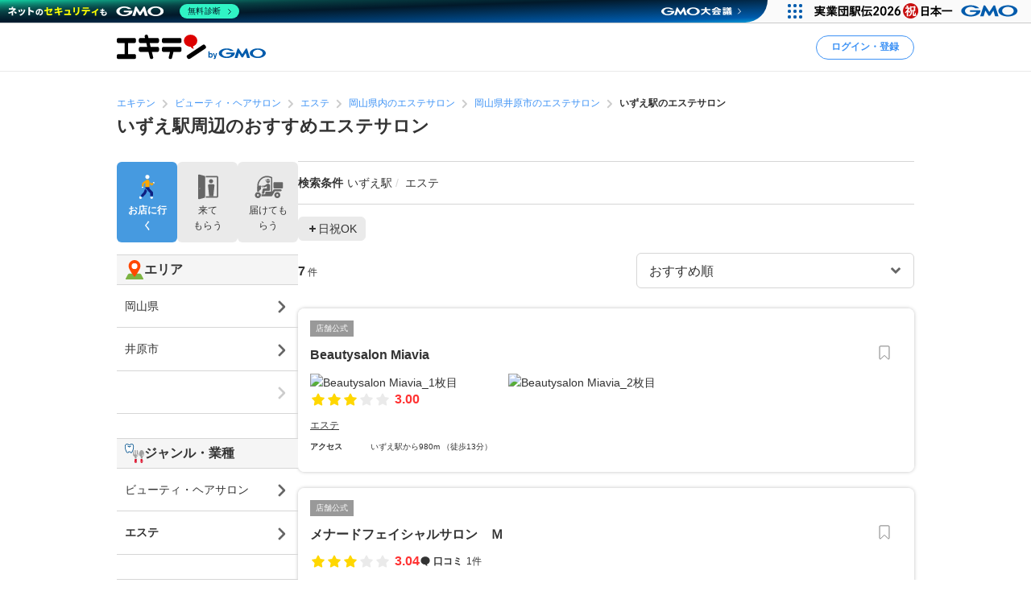

--- FILE ---
content_type: text/html; charset=UTF-8
request_url: https://syndicatedsearch.goog/afs/ads?sjk=p0Nqs4PfRDSjJYRfVYMMvw%3D%3D&adsafe=high&psid=9111289436&client=pub-8566695180104071&q=%E3%81%84%E3%81%9A%E3%81%88%E9%A7%85%20%E3%82%A8%E3%82%B9%E3%83%86&r=m&type=0&oe=UTF-8&ie=UTF-8&fexp=21404%2C17301437%2C17301438%2C17301442%2C17301548%2C17301266%2C72717107&format=n2&ad=n2&nocache=2801767411623770&num=0&output=uds_ads_only&v=3&bsl=8&pac=0&u_his=2&u_tz=0&dt=1767411623772&u_w=1280&u_h=720&biw=1280&bih=720&psw=1280&psh=2675&frm=0&uio=-&cont=adcontainer2&drt=0&jsid=csa&jsv=842209568&rurl=https%3A%2F%2Fwww.ekiten.jp%2Fg0203%2Fst0608%2F
body_size: 8485
content:
<!doctype html><html lang="en"> <head>    <meta content="NOINDEX, NOFOLLOW" name="ROBOTS"> <meta content="telephone=no" name="format-detection"> <meta content="origin" name="referrer"> <title>Ads by Google</title>   </head> <body>  <div id="adBlock">    </div>  <script nonce="imWIVJwYkGnp2v__y6UGFg">window.AFS_AD_REQUEST_RETURN_TIME_ = Date.now();window.IS_GOOGLE_AFS_IFRAME_ = true;(function(){window.ad_json={"caps":[{"n":"queryId","v":"qI9YacqzK8ON_b8P44vs6AQ"}],"bg":{"i":"https://www.google.com/js/bg/5bPDSTdhBjBEznn-wz4Z9DIE88SFbrtf4CMpOCj5AFw.js","p":"zJBi22d9L8qvcSn4pGnSCtcvOrFgrlQQpEprjHwut750/[base64]/ALEIfkuwklA4mPh8MGm+48kOWJ87Vjq2nO0bLquZFS7O3jNDjIz7zv7hjRBJ4s+5RuT4Z56zgpvSMnpLvtsDGE5xE4B6oDYWx1IV4G+i8zt/R3HzmrCGWXi7dPusID4vMpEMP+Z3OlWhsfp8eZp9LEsFo7gH2GgKxTkJ/lbQNPXHkM3S56lLGSPre/WBvK7OobZOIe7Xwnw58Kn5PMIuaL7IFCZAXs8Qk76og3ZZl+q3+DkqOu8awUL0F4kvEKS6A5UFH+V5yh35zSY6g0q6tdFCw9GzODg119/XiMoTyuCdUSPyOWnd+5LAOPC6dbWdao2Db6pWxLcO4ba6Wkh5R0XfkAM1a0Bp0yAgZf9bbJJkug3f5Tgf/KLpYKwgcE6/3m6ukCN8WQSgR6G7kZCR1LNzs2XTYgg96hNc6eIdNa6WYvqqXx4MqZLyMT5ie3oUuMxVqARFKuWsz7O6l+UXTh2pj1TojRwv/cJpRxi5ERhFTadI/3ZRBrZTTLbHrX74g6A+zy5x2iqTqkS0MfhKM/kJNHXDQRG2mUKa2YZFSIw382uEEDTNpIYv+mS0jzxIvTiGFHmQwOIsbTnmKHu0g2eGvwFrSBNkb4KyUcu1y8WUu7eMc7WGAT1Cecn3mMtU/[base64]/eV5Z0pbmgOZtntbvyFhFAxjcm9YqKcv7CrgETkvQmhQynrGIFSeRmjNqv40lup+Dos7UD6CN/Tu2gTapcFZvtZbMOaJDoaGzFo+Xd5YZ6QbtkrjxrXnTxigTizEEQ7aE4+w5y5m/[base64]/1jz6gBGkEF0QCb6X7Tj45x8GUNtrTf6CZLn2Ld+gugDNT1leJIPW9353u+/VsMo4o3DQ4P4euUwn2EY4e9TtOSgwFhdyD99kl9wVUAKm/uTyBkB0/nE5pK1CoqwuEimzwhVFv4lA9cnFcQ/r5mmZU4xv1WvwWSkkWVLBGGNmhvGBFZ9Kf0SJT4aZjNS0+oBOmvyWnqXMSv/xzvH58LZ2GDIRfnBJZ3Lhj4RCdooReB2Iva90Rt+narRg+8XF9RvTFmolflQrhS+OuFrt5IhHdRrTFyOzquOGE1/madvABAtPImh7a0+gBPxlxmGciWoi3srlatlHdyREam5qRYaUpFj61ckAOMW1PxitxjLPRscwcZVbJfkQeY1qrLXdC1tG0ySggsuqZ/uNayay60Rw+Dmkj0DDRL5X5R+YdM6l8djIMeq0rx74h0G1jn5H9GfqMffSMV75/3310ss/vUUsW1pR8FmRsbohvzLex34akYRB8exBIV4qZ4Au/J12agNYZr2cBKTOBFJHklIVR+B8QXHGO3UYaiDqGEHz025RCAtZbJMzjcxwjUIdvkpCNZrHFP1IHuXtz9J8qtaVHVZQ7tLPbbrgJgXN4uiLO1k0G5GnPopid6ckvb/bDEzCgATDGEXbVChR4mws5nO2Nk9KgzHW9Efuq5MtAXPL9yZ40c7QjzJbWtxUksOfl0YbhhR7yUuih6+zGQ579aoYK4L8dLjB/Wl5JH+5IyfYswc94A75JzKs3ofCjFJb5/cy73bV+BexCBqtssgcHXOlABDuORHKhJ/p+Q8imWjyklQ4X6fwgQ4IoE3lSsYxFDc7bsWum8DCXlzfc2B4QR+gPwYmRIK9I+3tYRHxDZ5AgT55pCJoVuSFIXR/XEFe0lnzQlhRXKLn5FdK0p3nw3HjglM6fVeIff3AId+cTeP6kWci2/3IQl32tvxEIUz59DPUPm9ba9U91FJasrgeUGcaeDpty4HbQ11W0SXQ7m/TJK7RYDfSCopuPGKFFA0o/XL4yICLn7ODYMbYVrMrMADshRKb7Z0uxQkI1IjbyRhM+F8R3zlCqQLMQ9qIO3Ex/XDCFLy+hjYT03DaEGplFWjDUEcrt2QT+rzGXqGr4+oTStRJbMA3gu/L629kci6j2EbevjIwGpWsChYVwWe5EeUMsQd3Hm9uwCOtLu8Rj/9XDAiHGhPan+0Bk6e/KbIiNipkjIs+t1VxfAipNP5fDB918/NGrPSlhl8RrjfpVpm+pF7j1eF8NdcTfTlGPWRPTqXjvdBfK5NZ6547mDwke2W1HEXTWDV9Th9osnDO4OchC0jTezZWj9q25eR/Ymre7N8bDs2/CQ6D4d7Ss/gQpEKlV/DpCtXMGykC5e1ZcrKT3p76iMX7h1gjddOfShvM+OR99sDJaWhMQiYa9LL4Nr2QrJ66HUN4zRbk6pE083YoPYk5tb4qWSYF1ncw0ZgJlWwbm2Upk+kBxaVRRLJj08h5oW/V9+HHGTgn2L1vS46mmu2vOJtUpYHfpq73L3UskQaD8xcXKRlinvmSZKmZ/IkihTQK5QPZkDJGFDA7sEADoIl45XuBXaGnbOKVlBjHaBNql7A7IdVgWomm8o++XnT2/S+bP/xxqb3IlsE9N0nQjEmrlmdHaRZFKFH7VxbqEXzz7pruVLof9XMJObb0Bx+n3npNJpG0TSUTguESxHqiF8+rMHs67NkqBvdVAxisQkf0lYt3fHLbH8V8pPJaExIdb45ufhOnNGJ6TlEzvQySiIAfBUqsHAd2mrxhn2fidUMNGjrkZI9Dg5fn5Uua5rIV80MMTh0XKFN/3OIkMj0hKXb82w2Kg/2AksnXUSm8OaB1a3XBiN/cx1Kxbu0k1RZyOvrfS5aHkh+npdiSIxVj46Shh17dWqQ2FXpGoP8yBqvt+3+6jF5lHS04IeHelE7cgGSGNGs4w/xd8YQJq4rqvYJs9LssJ5WMI4GAVV5UwEhMMg/scOwozfm5aglrmQlNB90hWxML32D5y83TyGSyIWZjZbu/sT4AMx5Xv/1QfB1QV+ZaVIMiEHOw+RVrhOcLwpRHxbDGt6kUK6VMqALRa2Wo7cBC/[base64]/MXQ9GySDYZAC4351zpIU8EaYURia1v1X2RBxX82ZlPRqURrGnemD4hNq2x08LHRKLU8AFV7w6eXea5DzbDMN/lF6jQjcw9IkdVl92PzDKrdm7DGw7G0HHMGKtQyG4dknhBA4MXMs70aoJ+qTzpNVuPuWkJpwEYmO1h3aIozsBP6EyWt4kPHoYg2mecUmOGqTV0LSPb8pxXAz+r7CuaDIGiDUcj0uzyr/f/ZrT3XgkbCfBJcFjB2VcrSoabfVNoT2gjOmUbc0McT1LjfkfgJe4CKg6ran/GQBraFlL6WcmwyG7R3Lnzsy4IiZsdEYhCM5JkVUx1Lg1bPNBooqGWKO6muVx+KDjMKwTGjihDEup8WzhX025n9u8wYLMwzFlaHWAqvOHVxpX2T2W4/+s7ze36DzNJrFcnKxjbtsgCwa3mp7euhDiKOjq92hZSr0/9/ONPkJmLeYs73jMahmT1I1DWSC3mF1A0QXA+zlABzQVRVfXXGxzgC1xPwm38xxuDlbmqf2xk0CWNftlDzX7aZmWooWQUTOesq/ir8UU5CXF4Q2i7FrqdTCt5ltWAiP82zv43mwReMUwBWcl72mYdAJJ1ZffXv1eZXRyXga7exfO8LHOjb3ydQTSx+6TV8URUoxhaNGyuyH9NscKmt4RZhdkMkwYDtdXLJ+cYTnEj0stLftWUNx6SUC5Cla8CHD20kK93UjdalsoGVWQrrkSfU/sKx3+OWq37D3Sv4oPcYYSlj+2Jio6yhBI7Y+Ac9DiqW2cX5LnOD1Byb/VzAVROERkh+aTWHOrIfiG+YzBz8kX6y6sw5dD32/fyf0PpJMa2szJ8jfk8//JkaH7G0R8cQd10qB0MC5aIzGN6evGlMY7h+PsG/e5IQfFr257pjeolf60xPe71ASrtk1RNfshLuLVyjgJFSqIBAN4V/0HR+I+p8sTK3aqYCLyUmLlnH8QqQr1XAf9qLkInb/OPpmJKJr6LHvvam/YsKpFEoYe26KD7IHheUwt1FfRPXy8o+JphSuTgfc1NDBdo+a9TwKIqIh5EoGJHOevO8m/rA2ruvghA6cuP9qkAWO4pPjuwYfJQ+HV6v+sG0x67K70M443xNrZV8NoVC0jCBJHBhWFnEQUHW7XuS0oxjPpeaHvg5H5jrW2IXBhwGzn9/4qK/IoKp9HMI52cyt07hel5dlR6Ze+zfivm/TAMOmxsIpE+CB1fPZ7BxujJ/Ow04xudIlfC2hD4xBsMMwnUu5Rkrch00lAeKni4eB26ehm2B0RwLwjsZjtF33sD3BXoaRLr/5cidTzI4A3VTvwdydt1IambAQ8W+6CpCjsxSKwx6uabZ8tZKdKMsbc148ihT9WLRQ1d3u4Kh4N55lVv91pVwx2KfYD6NEmBQ7++9nJMVV6DWwoODvIZPiFoiAlT7Rvlk1PjorSLKEWqnxacxsLPj1rPWadE3DjAGtwrAKOZeXMLpWwtRHEBYO1lSQaUwVgJ/QRERGnH2LY3xCRYBJwwcNoIDEe2U+aD+e+sE55S//WAe3LF/itiE5AX2OHqQ2cC3dyL7L/WNRHn1uEn6t3wVUR4zC0UhqZTqi1CYETtYjW+c432VCad5J7ziEffikJ/XKLXVLyPrPTTlOsbHXW5Lj7Trorvfjvdd68LMDRbcz9TY8yohtnHC5FX4cJLBz5NSolc9DDiUK3z+MTAm0+uwGYW9aO1kzXjH9RfT4DEUmndlohVPr7hBkjk8IskmW9z4fKB0d+H4LC8TvWR10WVo60Hua8n14QeJxIkuvEwjs0694SS/CS1IwQojgPtrKjGy7e4YJe+fgx4sl+6y/iBT7QDm8jKnjjT7IMNb+AZ0efLFqBXpF4c2jxnRYNdcGlzcsN7ao5wlKdkY8uVhkPLwg7O+/jAv4QJvcAdumCUSfT7yccCGCk7DMjrLJBRW559HVqWVXlGMzoHURu2HxA8JVPHN6nfTZ2Meik24iJw9AyjOmJ2HrVveGw0ffAkhE7hT72R4jiHjrfeka2Qs/+F1SuyZfOQ05O0HOmAvPuEjOTnSJqEVcdjjCImzyTKyzbw/5VrBwfeupYa2xk+u6NTe19P3hrWFyZAwTpW3jv+jigsUYp4QVEJUJJap3Fe3Sz787cv2pq8Vjx2SJv18iBQaXEJ6785u6BOGeT/rFiHDvS3JZLLgIxnSS4qQONk3wtIZO0wTJ47JLyKO2fUDBKZXWro/pWytkSOmTyaz30ljUVbQk59pC7LCwJe75W40M33bGQypFSyXIcBp0dcymxyCMXCx2ryXtlPUMJf9BbeFSazQk4TVKZEpwZN+9JHebvJQnyEHPXmOu26zGNS89z9xA6B/Z8aYf8zeWF95zHs5ydQZr6iGzBpNGcYDMVWUJMcIAMj1rVONLvK5jTDZZTRJryB5reIcQ2O5Tr2ovw+R9+4rtcUXq7q0a+pqr4AL2jRJ13giOm5BpWp/dqFxLdjnxubEXmQppjUDnS8q0fgxe0lcqKluCnb7ENjWi4EKOZUfpcOyR0bXiNAU7N2Sn1sYskBEbBJg2p0lm8krtGQzci6Zqx0Ifv7vzYdbZdX/Yyje7CGB12UZSOWwW/R/St4q7o9sDuA3o6SA0RpLK95m/Uwelb5TY1Si5GYQv0Pk6BBcygQFRVKNfFZk5Eh9GUDr4sz4JDHsuhLRY8J6UsUSU6/QFOlHkMqRbpGVWQR95Yps/btnivp0QaRs6KgxuFYfJlhltTxmk+YGvNr7MAl9izQ/pBTq0EmR9suliy5tWhqy51xzKLrH9tP2kC4/5oERGlqjjLB8aLZ898K2n/M0wLeifAhL/zyOd9CZO2PlB4Cgg3T0v60IDtH8+jsb8h0/XU2HyFHVxtZE4tZV/tOyQXchGnxhsFVC2w3Oln9qSU2uMO4jvI4jijb5ngEtUTJMhvU0f2SEIOY+9w8KUT3uzZqDOklfH1x0uYy51WcUrpDdfTisfHMk7W+FWIjGW1o8UzKS5j/20EysFwsKiy1dCBjnFihwOlVpt+fI4kv8t8l9fulohZWf71LPnz6bYC7fL4U15Zpc7NC60iJAZZTjN9gCBoZtgITdOG1FQpCfKmzbOxgV1tiGtx05XOG0RM0y0G/lUXEHwQbGf0se8djwXAPZVgawNipSg1BiBnA0WYckLeg8joRSatGpuBirE27xdfzvApXvOsRZl1koIDkIJQN1jxuJ+lZMcGFjVZ53v5JkNNpG+SUoK+mR/VsHsJmo4lANcTND0eS0h3/ni/qMh5Haxf3YuH6JnxIGqb1rbcOc2g+sjME7B/doMYDZUfZF8KCQKZPrMkrZ83cp/ZgLWfn3b+jClzi0lA1D2PU1qD2yArS70qWEgge6RJ+p2SvyITli6V/G3fvZXjtr2EUZmc1cHJLu2pGNideOUNR82VbAfGnhafqhPEj6+rKYrJDTD9kk0mTLfhWV4/npK/GPJD39qcMs7uCs+yL1aL2GtebiprA9kOOtbEu5gMoFCFuCR4g+auaN847Y0PuVR3/gfn3oNgfrdIBbeFxfYIRIpU5sNhSqPfqc4nj4QOLszrAV0tUsiJwN8zUGlamQ1StHucGDDT9uUDRXUK/p1mbMYrSVy/v+8Pi3RDhq9tIkodgppLVIm5bXZm84gsImU7SuxzS/LC297L84ri4a4bYf4agtU26UDI3WRIb118SIuzohp9I7fysRL3BIHhsryVqDMU2ijNoLUWIXQk+laerlbwlNSIq8gdQhokNUOmNmcaGZNeg+7QLynOMFnhJiL+XkT3EV2ie/UnAkYUlepWZO2cnOTezdg8YzqiR3T0+qFuzK6b6uLG117URtZ//I/GB12sOyKpK+F+hfVDrCMWHDiiLXMRgoX+1smXkL8R/HZvayJ1R61HKuSq3hZgt9aHxdjkeNzbq3xMMFLQ7AU/elO8dxakeid7Ti13ZY/RgG8KWRtLQnOrJqaZDZBi/[base64]/JNBQNOfA7XIn0gTGMaXsqKBQ80AzxuJB0+0/qOxjbZOSCk0MBmQJQLTYuAQG89oSUD/olMvaptpXF4Z1ckG5iuHSzZdKd2CNwdriSGTfP/oGRmqblV3ypCO5Ubc7e3xgs3erQusHNOltP1DxbX04Yz9DP7LwEElFB2iKggD/B35yhanLlPJKqDOUJqXsHpFfxEhZUmBABS8tQ8i2mNVC6mlptT60RO0rmQ66xpbbi+amFF5fWZaVz6ZGfQiL8aNijc/puY8rSs+DWJSH1DDjBHPkGjSaccp+c4RgE/3NVqyGPEV9OgAjaClLlMYJanBdAyFosQ1OeZqtaLurBCoZWkOBfrwYh1RVPVULyaX5FGtNfGkw3s7aa2oUqG+BC+/Lc8UiVI46l/AXyXcAXc3Pli5Omxeev/D+bBZks5LraQmlz/FP0gjk4CrlPWv9WkYGn2OIwaVuDroY78rkmAzhQ+63o0hLfqzRLIqumdGDVH5xo+1qvvF8slPWZ7hxhj++El8UUN5QiR9YQ2Oq23n/VLfpOzQIa+1lgurv19+dtF3pUZ3kH+K4cP9GGHZDLFFWRilft609wXDV8Cmd1z/b+iJprp4+mzhmmwGpY3Hjwo1pCpcnTx2Ma3HX8LQt4rsqxrE6uRAV7DTEkorn7G0pTrEb6foz3zSsjJLJGCcwMYRiELhK3CpgOz0WQ1IbfXuonuzKY2T6JjvPdMdRRN/6CeeoYKDCwkGX8i1tYTt9dx2ob1qh2w9OtNRNrOpwSMCLQEE7ZXRJ3DushcSk0zs+std3L2OxoVQbS9KXBpmoGZFi/M3lehV/GpSCrpNkqQqA6lJPoJN93WhflSXDk16McDQNlhHtYXn1AE9Ba4g4zTVQ1OnwF08qkBvpQFguvdcu48FL/HegydVrQB21audvn8yIB5r+2rlKuIj2oqgsCiAgckiXvACQmrRYG4xdA+gjkUflKyfC+MiT0o1+5MejlPVsAbREmGIM2nwjDgzS8Xq52+2F/Pwxr3tpU5UGUttxm2L7RuhqjN8CvNAmKv3m58oRDukhcXrblDwov3HLVKB96LCPSNUJDIuafrybpzWisQB4+o2FStqBAao3JNIN9vnumE+5exHaTXb6kDWEyNutIVA7jzZ9ewHHlbA22v1d86daeBb/mhiZin0T+s88FwpwfBstShqo4QT3vmNWmz7CLyrEIDy4ZKThtE2TPAWKeOb9vwvUmiC8sLnkDgH8t8Bj06Hq3i25QZZnp1pdqIeLwgQaMqmnCa3os7/9/zpkw1zeOJKREHFFaz3kv+67VTb4Gwib1LUo5qMYEpz/kU9f65kR5PlS04KSkQNrbJhzlYYVRgD+joEovXAnA7DFQ893co/DR0hnvVgiKWoMmKjJbhmVBD14ljacNKd2AZ+SQOBgrnXDCpcr8YadxR4oRkGASV/ikH6wArR8VLNfyo9ABJb7UTaVJS09ZtRAwaODh2nAKr1tKcSuhOuBREFPgee0wN7DnxAOxH2g/TNirIVoRoq+/LxZ96PMstTJ/aocczy24NkTeNQ8Jxokaq0ab4fe3293D3rpbxzgqLJ/KLYGXfZchwXULAv3Zvc/WFXOXB0G3K0Vxh2aGMxEpH35e6638VugLNTwdrLn/zE3iLFMSvkWJSfpTkdOLsOFWsoTrfMlDjREC/eBoT2H1dACrZs4KKLiLNn2R25WE1Wi1mS0/KrwhlfU6+arVTOMDn32jGPwJ8NKO0+pij3mvqbCSsBOOdZTtp89/8jVoaDZu+Ixsv2qR46zX1XZxAq/JCfTAyWL1zLsZ3HhzY8AVG7yoVtSNTWnBi6PyEwrIix5vugp4s6t+yStZrXHz+NdIti1JHD8P5TjeybAWL/gLzw59OfCT3MPTZqmwjaWDAMBldxutIJp2W5L98b9Icd00pUQkn20K5m3c9Kdg6N8NVs74rh7K7tAhH5yQVFmPlUWAEO3/U+1nzVboI+uelPXP3U+ZF0WG2rZ/bZapAFx8lB59K+QDkgsowE+wduell/MCGn+M3mou8KLHrQkYPw2rPr0H5uXhVJ4wTLnky/5EkxbPjSRRCCJ/SJL/s0ABu12tJmpObBYtUx/jG15NsR1ps9WpS/SaKnjCKiAANL7UWXM5mNqXwrlIDzgq0aSQ7NhUpiXIsFnv1TfOINKjghFR2tMIoqijnIS2PYCEug8NyIHUND4R3j5Vn6In/VzNiH2GsWH21MZGn8g/rldoD+2D73gRz7OEyx7mgDH3rPJRTmPE7Xk4d167LByC4+RKQoZ0JoxxtbGmZKbl5h6NiCikEmONJe1VHtePO6L5ilXsyYWMgDWZasYTX/N6FKf5Pvu6U0SSjmMKvq8wP/dUh+E1+yHjsaL76H4vPs+o+OOOtfRSrPbwjy6s/5+yGeU6+gXnaJ52VFuZecODVH7PCnwkKRmnFWb/VUpB5YuH7vJ8Fqjdv9V4zHZukDtfWF1c6SWjg3Mw40hy1YAWK0iF84M+KSJu/ojWKwCufqzb2NBgKkntnB361rsL6ZJFsM21KReoQfh/oifNzM0JIiLXK9Siw/SY/9HLUf1A87XRXY5i73OSFJ3ybw43rkCRHujPCD/w4bWDwco4LlmxNkhc/Sgu2bwLsjb/PJFVs8TA"},"gd":{"ff":{"fd":"swap","eiell":true,"pcsbs":"44","pcsbp":"8","esb":true},"cd":{"pid":"pub-8566695180104071","eawp":"partner-pub-8566695180104071","qi":"qI9YacqzK8ON_b8P44vs6AQ"},"pc":{},"dc":{"d":true}}};})();</script> <script src="/adsense/search/ads.js?pac=0" type="text/javascript" nonce="imWIVJwYkGnp2v__y6UGFg"></script>  </body> </html>

--- FILE ---
content_type: text/css
request_url: https://static.ekiten.jp/css/pc/search-module.css?id=64dd1ba786fa42e9e2d8233a1ad29460
body_size: 3592
content:
.sm-o-searchModule{position:relative}.sm-o-searchModule__serviceTypesWrapper{padding-bottom:1.5rem}.sm-o-searchModule__section{padding-bottom:3rem}.sm-o-searchModule__section--narrowPaddingBottom{padding-bottom:1.5rem}.sm-o-searchModule__section__panelTriggerList{border-bottom:.1rem solid var(--ekiten-mono-20)}.sm-o-searchModule__section__selectWrapper{padding-top:1rem}.sm-o-searchModule__section__defaultSettingList{padding:1.5rem 1rem 0}.sm-o-searchModule__section__defaultSettingItem{padding-bottom:1rem}.sm-o-searchModule__section__defaultSettingItem--disabled{color:var(--mono-25);text-decoration:none}.sm-o-searchModule__section__defaultSettingItem--widePaddingBottom{padding-bottom:2rem}.sm-o-searchModule__section__more{display:flex;justify-content:flex-end}.sm-a-heading{align-items:center;color:var(--text-color);-moz-column-gap:.9rem;column-gap:.9rem;display:flex;font-weight:700;line-height:1.3}.sm-a-heading--xxl{font-size:var(--ekiten-letter-fontSize-xxl)}.sm-a-heading--xl{font-size:var(--ekiten-letter-fontSize-xl)}.sm-a-heading--l{font-size:var(--ekiten-letter-fontSize-l)}.sm-a-heading--m{font-size:var(--ekiten-letter-fontSize-m)}.sm-a-heading--s{font-size:var(--ekiten-letter-fontSize-s)}.sm-a-heading--attention{color:var(--ekiten-letter-color-attention)}.sm-a-heading--lightColorBand{background-color:var(--mono-05);border-bottom:1px solid #d6d6d6;border-top:1px solid #d6d6d6;line-height:1;padding:1rem 1.5rem}.sm-a-heading--lightColorBand--narrowHorizontalPadding{padding:1rem}.sm-a-heading--darkColorBand{background-color:var(--mono-75);color:var(--white);line-height:1;padding:1rem 1.5rem}.sm-a-heading--darkColorBand--narrowHorizontalPadding{padding:1rem}.sm-a-heading--verticalLine{border-left:.6rem solid var(--mono-50);line-height:1;padding:.5rem}.sm-a-heading--hasIcon{padding:.6rem 1rem}.sm-a-inputText{position:relative;width:100%}.sm-a-inputText__input{border:1px solid #ccc;border-radius:5px;font-size:1.6rem;line-height:1.4375;padding:.95rem 1rem;width:100%}.sm-a-inputText__input::-moz-placeholder{color:#ccc}.sm-a-inputText__input::placeholder{color:#ccc}.sm-a-inputText__input[disabled]{background-color:#f5f5f5;border-color:#d6d6d6;color:#ccc;cursor:not-allowed}.sm-a-inputText__input[disabled]::-moz-placeholder{color:#f5f5f5}.sm-a-inputText__input[disabled]::placeholder{color:#f5f5f5}.sm-a-inputText--s .sm-a-inputText__input{font-size:1.2rem;line-height:1.375;padding-bottom:.575rem;padding-top:.575rem}.sm-a-inputText--s .sm-a-inputText__input[type=date],.sm-a-inputText--s .sm-a-inputText__input[type=datetime-local],.sm-a-inputText--s .sm-a-inputText__input[type=month],.sm-a-inputText--s .sm-a-inputText__input[type=time]{padding-bottom:.475rem;padding-top:.475rem}.sm-a-button{align-items:center;border:var(--ekiten-border-size-default) solid;display:inline-flex;font-weight:700;justify-content:center;line-height:var(--ekiten-letter-lineHeight-narrow);width:auto}.sm-a-button:hover{text-decoration:none}.sm-a-button--l{border-radius:calc(var(--ekiten-item-height-l)/2);font-size:var(--ekiten-letter-fontSize-l);min-height:var(--ekiten-item-height-l);padding:0 calc(var(--ekiten-item-height-l) - var(--ekiten-letter-fontSize-l))}.sm-a-button--m{border-radius:calc(var(--ekiten-item-height-m)/2);font-size:var(--ekiten-letter-fontSize-m);min-height:var(--ekiten-item-height-m);padding:0 calc(var(--ekiten-item-height-m) - var(--ekiten-letter-fontSize-m))}.sm-a-button--s{border-radius:calc(var(--ekiten-item-height-s)/2);font-size:var(--ekiten-letter-fontSize-s);min-height:var(--ekiten-item-height-s);padding:0 calc(var(--ekiten-item-height-s) - var(--ekiten-letter-fontSize-s))}.sm-a-button--primary{background-color:var(--button-primary-bg-color);border-color:var(--button-primary-bg-color);color:var(--button-primary-text-color)}.sm-a-button--primary:hover{background-color:var(--blue-75);border-color:var(--blue-75)}.sm-a-button--secondary{background-color:var(--mono-10);border-color:var(--mono-10);color:var(--mono-100)}.sm-a-button--secondary:hover{background-color:var(--mono-05);border-color:var(--mono-05)}.sm-a-button--tertiary{background-color:var(--white);border-color:var(--blue-100);color:var(--blue-100)}.sm-a-button--tertiary:hover{background-color:var(--blue-10);border-color:var(--blue-100)}.sm-a-button--full{width:100%}.sm-a-button--disabled{opacity:.25;pointer-events:none}.sm-a-button__label+.ll-icon{margin-left:.3rem}.sm-a-button .ll-icon{flex-shrink:0}.sm-a-button .ll-icon+.sm-a-button__label{margin-left:.3rem}.sm-a-listNumberText{display:inline-block;line-height:var(--ekiten-letter-lineHeight-narrow)}.sm-a-listNumberText__number{font-size:var(--ekiten-letter-fontSize-l);font-weight:700}.sm-a-listNumberText__counters{font-size:var(--ekiten-letter-fontSize-s);margin-left:.1rem}.sm-a-listNumberText--overBackGround{color:var(--white)}.sm-a-textLink{align-items:center;-moz-column-gap:.3rem;column-gap:.3rem;display:inline-flex;font-size:inherit;line-height:inherit}.sm-a-textLink--m{font-size:var(--ekiten-letter-fontSize-m)}.sm-a-textLink--primary{color:var(--ekiten-link-color-default);text-decoration:none}@media (hover:hover){.sm-a-textLink--primary:hover{text-decoration:underline}}.sm-a-textLink--secondary{color:var(--ekiten-link-color-secondary);text-decoration:underline}@media (hover:hover){.sm-a-textLink--secondary:hover{text-decoration:none}}.sm-a-textLink--overBackGround{color:var(--ekiten-link-color-overBackground);text-decoration:underline}.sm-a-textLink--underBorder{text-decoration:underline}.sm-a-textLink--disabled{color:var(--mono-25);pointer-events:none}.sm-a-textLink .ll-icon{fill:var(--mono-75);flex-shrink:0}.sm-a-select{border-radius:6px;display:inline-block;position:relative;width:auto}.sm-a-select:hover{box-shadow:0 0 .4rem var(--blue-100)}.sm-a-select__select-box{border:1px solid var(--mono-20);border-radius:6px;color:var(--mono-100);cursor:pointer;height:100%;padding:0 4rem 0 1.5rem;width:100%}.sm-a-select .ll-icon{fill:var(--mono-75);position:absolute;right:1.5rem;top:50%;transform:translateY(-50%);width:1.6rem}.sm-a-select--m{font-size:1.6rem;height:4.4rem}.sm-a-select--s{font-size:1.2rem;height:3.6rem}.sm-a-select--full{display:block}.sm-a-select--disabled .sm-a-select__select-box{background-color:var(--mono-05);color:var(--mono-25)}.sm-a-select--disabled .ll-icon{fill:var(--mono-25)}.sm-a-select--error .sm-a-select__select-box{background-color:var(--red-05);border-color:var(--red-50);color:var(--red-100)}.sm-a-select--error .ll-icon{fill:var(--red-100)}.sm-a-checkBox{align-items:flex-start;display:inline-flex;flex-grow:1;font-size:1.4rem}.sm-a-checkBox__body{display:inline-block;position:relative}.sm-a-checkBox__body>input{cursor:pointer;height:2.4rem;margin:0;opacity:0;outline:none;position:absolute;width:2.4rem}.sm-a-checkBox__body__checkBox{display:inline-block}.sm-a-checkBox__body__checkBox>svg{border-radius:.4rem;vertical-align:bottom}.sm-a-checkBox__body__checkBox__notChecked{fill:#fff;stroke:var(--mono-20)}.sm-a-checkBox__label{margin-left:1rem;word-break:break-word}.sm-a-checkBox__label--isLink{color:var(--blue-100)}@media (hover:hover){.sm-a-checkBox__label--isLink:hover{text-decoration:underline}}.sm-a-checkBox--isHover:hover .sm-a-checkBox__body__checkBox__notChecked{box-shadow:0 0 .4rem var(--blue-100)}.sm-a-checkBox--disabled .sm-a-checkBox__body>input{cursor:default}.sm-a-checkBox--disabled .sm-a-checkBox__body__checkBox__notChecked{fill:var(--mono-05);stroke:var(--mono-20)}.sm-a-checkBox--isError .sm-a-checkBox__body__checkBox__notChecked{fill:var(--red-05);stroke:var(--red-50)}.sm-a-loader{align-items:center;display:flex;height:100%;justify-content:center}.sm-a-loader__loader{fill:var(--mono-50)}.sm-a-loader__loader--isOverBackGround{fill:var(--mono-10)}.sm-a-textButton{text-decoration:underline}@media (hover:hover){.sm-a-textButton:hover{text-decoration:none}}.sm-a-textButton--current{color:var(--brand-color);font-weight:700}.sm-a-text{font-weight:700}.sm-a-text--attention{color:var(--brand-color)}.sm-a-modalContent{max-width:65rem;width:100%;z-index:4}.sm-a-overlay{align-items:center;background-color:rgba(0,0,0,.8);display:flex;height:100%;justify-content:center;left:0;padding:0 1.5rem;position:fixed;top:0;width:100%;z-index:1000000101}.sm-a-overlay--open{overflow:scroll}.sm-a-overlay--background{overflow:hidden}.sm-a-textInput{align-items:flex-start;display:inline-flex}.sm-a-textInput--disabled{color:var(--mono-25)}.sm-a-textInput__meta{flex-shrink:1;margin-left:1rem}.sm-a-smallGenreLink{align-items:center;background-color:var(--white);border:.1rem solid var(--mono-20);border-radius:.6rem;display:flex;justify-content:center;line-height:var(--ekiten-letter-lineHeight-narrow);min-height:5rem;padding:0 1rem;width:100%}.sm-a-smallGenreLink--current,.sm-a-smallGenreLink:hover{color:var(--brand-color);font-weight:700}.sm-a-smallGenreLink--current{border:.2rem solid var(--brand-color)}.sm-a-smallGenreLink--disabled{color:var(--mono-25);pointer-events:none}.sm-m-changePageListItem{align-items:center;border-bottom:.1rem solid #d6d6d6;display:flex;flex-wrap:wrap}.sm-m-changePageListItem:last-child{border-bottom:none}.sm-m-changePageListItem--current .sm-m-changePageListItem__itemAction__text{color:inherit;font-weight:700}.sm-m-changePageListItem--disabled,.sm-m-changePageListItem--disabled:hover{pointer-events:none}.sm-m-changePageListItem--disabled .sm-m-changePageListItem__itemAction,.sm-m-changePageListItem--disabled:hover .sm-m-changePageListItem__itemAction{color:var(--mono-25)}.sm-m-changePageListItem--disabled .sm-m-changePageListItem__itemAction__controller>.ll-icon,.sm-m-changePageListItem--disabled:hover .sm-m-changePageListItem__itemAction__controller>.ll-icon{fill:var(--mono-25)}.sm-m-changePageListItem__itemAction{align-items:center;display:flex;min-height:5rem;padding:1.5rem 1rem;width:100%}.sm-m-changePageListItem__itemAction__text{flex-grow:1;overflow:hidden;text-align:left;text-overflow:ellipsis;white-space:nowrap}.sm-m-changePageListItem__itemAction__controller{flex-shrink:0;margin-left:1rem}.sm-m-changePageListItem__itemAction__controller>.ll-icon{fill:var(--mono-75);font-size:2rem}.sm-m-changePageListItem--wideFit>.sm-m-changePageListItem__itemAction{padding-left:0;padding-right:0}.sm-m-warningModal{position:relative;z-index:1}.sm-m-warningModal__wrapper-enter-active,.sm-m-warningModal__wrapper-leave-active{transition:opacity .3s}.sm-m-warningModal__wrapper-enter-from,.sm-m-warningModal__wrapper-leave-to{opacity:0}.sm-m-warningModal__wrapper-enter-to,.sm-m-warningModal__wrapper-leave-from{opacity:1}.sm-m-warningModal__content{background-color:#fff;font-size:1.4rem;padding:3rem 3rem 2rem;width:100%}.sm-m-warningModal__content__message{line-height:1.3;margin-bottom:2rem;text-align:center}.sm-m-warningModal__content__button{color:var(--blue-100);padding:1rem;pointer-events:auto}.sm-m-warningModal__content__buttons{-moz-column-gap:2rem;column-gap:2rem;display:flex;justify-content:center}.sm-m-panelListItem{cursor:pointer;display:inline-block;text-align:center}@media (hover:hover){.sm-m-panelListItem:hover{color:#d00}}.sm-m-panelListItem__head{color:inherit;font-size:var(--ekiten-letter-fontSize-m);font-weight:700;line-height:1.3}.sm-m-panelListItem__wrapperThumbnail{margin-bottom:1rem}.sm-m-panelListItem__thumbnail{border-radius:.6rem;height:100%;-o-object-fit:contain;object-fit:contain;width:100%}.sm-m-panelListItem--selected{color:#d00}.sm-m-panelListItem--disabled{color:#ccc;cursor:default}@media (hover:hover){.sm-m-panelListItem--disabled:hover{color:#ccc}}.sm-m-panelListItem--disabled .sm-m-panelListItem__thumbnail{opacity:.5}.sm-m-searchSmallGenreList{grid-column-gap:2rem;grid-row-gap:1.5rem;display:grid;grid-template-columns:repeat(3,1fr)}.sm-o-searchBar{background-color:rgba(0,0,0,.8);color:var(--white);padding:1rem 1.5rem;width:100%}.sm-o-searchBar__definitionList{align-items:center;display:flex}.sm-o-searchBar__definitionList dt{flex-shrink:0;font-size:1.4rem;font-weight:700;margin-right:1.7rem}.sm-o-searchBar__definitionList dd{flex-grow:1}.sm-o-searchBar__definitionList__descriptionItem{display:inline;font-size:1rem}.sm-o-searchBar__definitionList__descriptionItem:after{color:var(--mono-20);content:"/";display:inline-block;margin:0 .3em}.sm-o-searchBar__definitionList__descriptionItem:last-child:after{display:none}.sm-o-searchBar__placeholder__number{font-size:var(--ekiten-letter-fontSize-l);font-weight:700}.sm-o-searchBar__placeholder__counters{font-size:var(--ekiten-letter-fontSize-s);margin-left:.1rem}.sm-o-grid{display:grid;margin:auto;max-width:100rem}.sm-o-grid--narrowColumnGap{-moz-column-gap:1.5rem;column-gap:1.5rem;grid-template-columns:repeat(6,1fr)}.sm-o-grid--columnGap{-moz-column-gap:3rem;column-gap:3rem;grid-template-columns:repeat(12,1fr)}.sm-o-grid--rowGap{row-gap:2rem}.sm-o-grid__cell--span-1{grid-column-end:span 1}.sm-o-grid__cell--span-2{grid-column-end:span 2}.sm-o-grid__cell--span-3{grid-column-end:span 3}.sm-o-grid__cell--span-4{grid-column-end:span 4}.sm-o-grid__cell--span-6{grid-column-end:span 6}.sm-o-grid__cell--span-7{grid-column-end:span 7}.sm-o-grid__cell--single{grid-column:2/6;width:100%}.sm-o-grid__cell--align-top{align-self:start}.sm-o-grid__cell--align-middle{align-self:center}.sm-o-grid__cell--align-bottom{align-self:end}.sm-o-grid__cell--justify-right{justify-self:right}.sm-o-searchServiceTypeLinks{display:flex;gap:1.5rem}.sm-o-searchServiceTypeLinks__item{width:100%}.sm-o-searchServiceTypeLinks__item--disabled{pointer-events:none}.sm-o-searchServiceTypeLinks__item--disabled .sm-o-searchServiceTypeLinks__item__link{fill:var(--mono-25);background-color:var(--ekiten-border-color-secondaryWithin);color:var(--mono-25)}.sm-o-searchServiceTypeLinks__item__link{fill:var(--mono-75);background-color:var(--mono-10);border:.1rem solid transparent;border-radius:.6rem;display:inline-block;font-size:1.2rem;padding:1rem;text-align:center;width:100%}.sm-o-searchServiceTypeLinks__item__link--selected{fill:#fff;background-color:#469ae0;color:#fff;font-weight:700}@media (hover:hover){.sm-o-searchServiceTypeLinks__item__link:hover:not(.sm-o-searchServiceTypeLinks__item__link--selected){background-color:var(--ekiten-border-color-secondaryWithin)}}.sm-o-searchServiceTypeLinks__item__link__icon{display:block;height:4rem;margin:auto;width:4rem}.sm-o-list{display:flex;flex-wrap:wrap;gap:1.5rem 2rem}.sm-o-list--column3{grid-row-gap:1rem;display:grid;grid-template-columns:repeat(3,1fr);row-gap:1rem}.sm-o-searchDefinitionList{display:flex;flex-direction:column;row-gap:3rem}.sm-o-searchDefinitionList--narrowGap{row-gap:2.5rem}.sm-o-searchDefinitionList__item{-moz-column-gap:2rem;column-gap:2rem;display:flex}.sm-o-searchDefinitionList__item__term{flex-basis:1.4rem;font-weight:700}.sm-o-searchDefinitionList__item__description{flex-grow:1}.sm-o-searchDefinitionList__item--column{-moz-column-gap:0;column-gap:0;flex-direction:column;row-gap:1rem}.sm-o-pagination{text-align:center}.sm-o-pagination__range{color:var(--ekiten-link-color-secondary);font-size:var(--ekiten-letter-fontSize-s);margin-bottom:1.2rem}.sm-o-pagination__navigator{align-items:center;display:flex;justify-content:center}.sm-o-pagination__pages{display:flex;flex-wrap:wrap;gap:1rem;justify-content:center;margin:0 1rem}.sm-o-pagination__item__number{align-items:center;background-color:var(--ekiten-background-color-secondary);border:solid var(--ekiten-border-size-default) var(--ekiten-border-color-secondary);border-radius:50%;color:var(--ekiten-link-color-secondary);display:flex;font-size:var(--ekiten-letter-fontSize-s);font-weight:700;height:var(--ekiten-item-size-s);justify-content:center;text-align:center;width:var(--ekiten-item-size-s)}.sm-o-pagination__item__number--current{background-color:var(--ekiten-background-color-white);border:solid var(--ekiten-border-size-default) var(--ekiten-border-color-default);color:var(--ekiten-link-color-current)}.sm-o-pagination__arrow{align-items:center;border-radius:50%;color:var(--ekiten-letter-color-strong);display:flex;height:3rem;justify-content:center;width:3rem}.sm-o-pagination__arrow--hidden{pointer-events:none;visibility:hidden}.sm-o-searchPanelList{display:grid}.sm-o-searchPanelList--column2{-moz-column-gap:1.5rem;column-gap:1.5rem;grid-template-columns:repeat(2,1fr);row-gap:2rem}.sm-o-searchPanelList--column3{gap:2rem;grid-template-columns:repeat(3,1fr)}.sm-o-searchPanelList--column4{gap:2rem;grid-template-columns:repeat(4,1fr)}.sm-o-popupPanel{background:hsla(0,0%,100%,.7);left:100%;padding-left:1.5rem;position:absolute;top:0;width:76.5rem;z-index:100}.sm-o-popupPanel__inner{background-color:var(--white);box-shadow:var(--ekiten-appearance-boxShadow-strong);height:53rem;overflow-y:scroll;position:relative;z-index:1}.sm-o-popupPanel__tips{background-color:#fff;height:1.5rem;left:.3rem;margin:0 auto;position:absolute;top:1.5rem;transform:rotate(315deg) skew(12.5deg,12.5deg) translateX(-.1rem);transform-origin:top left;width:1.5rem}.sm-o-popupPanel__tips--before{box-shadow:var(--ekiten-appearance-boxShadow-strong)}.sm-o-popupPanel__tips--after{z-index:2}.sm-p-prefecturePanel{padding:2.5rem}.sm-p-prefecturePanel__regions{display:flex;flex-direction:column;gap:2.5rem}.sm-p-cityPanel__tab__items{align-items:center;display:flex;position:sticky;top:0;z-index:1}.sm-p-cityPanel__tab__item{background-color:var(--mono-05);flex:1;max-width:50%;position:relative}.sm-p-cityPanel__tab__item--current{background-color:var(--white);color:var(--brand-color)}.sm-p-cityPanel__tab__item__pagingLabel{align-items:center;display:flex;font-weight:700;height:4.4rem;justify-content:center}.sm-p-cityPanel__tab__tabPanel{padding:2.5rem}.sm-p-cityPanel__tab__tabPanel--disablePaddingVertical{padding-bottom:0;padding-top:0}.sm-p-cityPanel__tabBar__items{background-color:var(--white);border-bottom:.1rem solid var(--mono-10);display:flex;position:sticky;top:4.4rem;width:100%}.sm-p-cityPanel__tabBar__item :hover{color:var(--brand-color)}.sm-p-cityPanel__tabBar__item--current .sm-p-cityPanel__tabBar__item__pagingLabel{color:var(--brand-color);position:relative;text-decoration:none}.sm-p-cityPanel__tabBar__item--current .sm-p-cityPanel__tabBar__item__pagingLabel:before{background-color:var(--brand-color);bottom:0;content:"";display:block;height:.4rem;position:absolute;width:calc(100% - 1.5rem)}.sm-p-cityPanel__tabBar__item__pagingLabel{display:block;font-size:1.4rem;font-weight:700;line-height:1;padding:1.5rem 1.5rem 1.5rem 0;text-decoration:none;white-space:nowrap}.sm-p-cityPanel__tabBar__item+.sm-p-cityPanel__tabBar__item--current .sm-p-cityPanel__tabBar__item__pagingLabel:before{width:calc(100% - 3rem)}.sm-p-cityPanel__tabBar__item+.sm-p-cityPanel__tabBar__item .sm-p-cityPanel__tabBar__item__pagingLabel{padding:1.5rem}.sm-p-cityPanel__tabBar__tabPanel{padding:2.5rem 0}.sm-p-stationWithTabsPanel__content__tab__items{align-items:center;background-color:var(--white);display:flex;position:sticky;top:0;z-index:1}.sm-p-stationWithTabsPanel__content__tab__item{background-color:var(--mono-05);flex:1;position:relative}.sm-p-stationWithTabsPanel__content__tab__item--current{background-color:var(--white);color:var(--brand-color)}.sm-p-stationWithTabsPanel__content__tab__item__pagingLabel{align-items:center;display:flex;font-weight:700;height:4.4rem;justify-content:center}.sm-p-stationWithTabsPanel__content__tab__tabPanel{padding:2.5rem}.sm-p-stationWithTabsPanel__content__tab__tabPanel--disablePaddingVertical{padding-bottom:0;padding-top:0}.sm-p-stationWithTabsPanel__content__operations{align-items:center;background-color:var(--white);display:flex;min-height:6.7rem;padding-left:2.5rem;position:sticky;top:4.4rem;z-index:1}.sm-p-stationWithTabsPanel__content__listWrapper{padding:0 2.5rem 2.5rem}.sm-p-stationWithTabsPanel__content__listWrapper__list{grid-column-gap:2rem;grid-row-gap:1rem;-moz-column-gap:2rem;column-gap:2rem;display:grid;grid-template-columns:repeat(3,1fr);row-gap:1rem}.sm-p-stationWithTabsPanel__content__listWrapper__paginationWrapper{margin-top:2.5rem}.sm-p-stationPanel__operations{align-items:center;background-color:var(--white);display:flex;min-height:6.6rem;padding:0 2.5rem}.sm-p-stationPanel__operations__trainRouteName{display:inline-block;font-weight:700}.sm-p-stationPanel__stationList{grid-row-gap:1rem;display:grid;grid-template-columns:repeat(3,1fr);padding:0 2.5rem 2.5rem;row-gap:1rem}.sm-p-genrePanel{padding:0 2.5rem 2.5rem}.sm-p-genrePanel:before{background-color:var(--white);content:"";display:block;height:2.5rem;position:sticky;top:0;width:100%}.sm-p-categoryPanel{padding:3rem 2.5rem}.sm-p-featurePanel{padding:2.5rem}.sm-p-featurePanel__definitionList{grid-column-gap:2rem;grid-row-gap:1rem;-moz-column-gap:2rem;column-gap:2rem;display:grid;grid-template-columns:repeat(3,1fr);row-gap:1rem}.sm-p-featurePanel__definitionList__item--disabled{color:var(--mono-25);text-decoration:none}.sm-p-menuPanel{padding:2.5rem}.sm-p-menuPanel__definitionList{grid-column-gap:2rem;grid-row-gap:1rem;-moz-column-gap:2rem;column-gap:2rem;display:grid;grid-template-columns:repeat(3,1fr);row-gap:1rem}.sm-p-menuPanel__definitionList__item--disabled{color:var(--mono-25);text-decoration:none}.sm-p-worryPanel{padding:2.5rem}.sm-p-worryPanel__definitionList{grid-column-gap:2rem;grid-row-gap:1rem;-moz-column-gap:2rem;column-gap:2rem;display:grid;grid-template-columns:repeat(3,1fr);row-gap:1rem}.sm-p-worryPanel__definitionList__item--disabled{color:var(--mono-25);text-decoration:none}


--- FILE ---
content_type: image/svg+xml
request_url: https://static.ekiten.jp/image/icon_features.svg
body_size: 3997
content:
<?xml version="1.0" encoding="UTF-8"?>
<svg id="_レイヤー_1" data-name="レイヤー 1" xmlns="http://www.w3.org/2000/svg" width="14" height="14" viewBox="0 0 14 14">
  <path d="M7.1887107,14.0000169c-1.0341797,0-2.0068359-.402832-2.7382812-1.1342773l-.9628906-.9624023c-.3115234-.1074219-.5810547-.2734375-.8046875-.4956055l-.7802734-.7802734c-.4208984-.4213867-.6533203-.9814453-.6533203-1.5771484,0-.5961914.2324219-1.15625.6533203-1.5776367.1376953-.1381836.2929688-.2553711.4599609-.3500977.0732422-.4428711.28125-.8549805.6103516-1.184082.1650391-.1660156.3544922-.3032227.5654297-.4086914l.0205078-.0170898c.0625-.2587891.1708984-.5019531.3203125-.7192383l-.984375-.9848633c-.2148438-.2158203-.3798828-.4648438-.4912109-.7407227-.21875-.5390625-.21875-1.1347656.0009766-1.6757812.1113281-.2753906.2763672-.5249023.4902344-.7387695.1796753-.1796875.3925781-.3242188.6513672-.4404297.0712891-.0336914.1552734-.0629883.2431641-.0913086.1337891-.0410156.2568359-.0673828.3837891-.0834961C4.2404685.0215013,4.3459373.0000169,4.4719139.0000169,4.6906639.0000169,4.8791404.0410325,5.0510154.0908372l.0322266.0043945.1132812.0385742c.0810547.0263672.1728516.0688477.2685547.1166992.21875.1005859.4199219.2373047.5859375.4047852l3.0341797,3.0336914c.1181641-.0092773.2324219-.0136719.3417969-.0136719,1.8203125,0,2.2773438,1.3540039,2.4277344,1.7988281.1845703.5449219.7275391,2.2358398.8447141,2.8623047.1504031.8012695-.0273313,1.5-.6064328,2.2719727l.0439453.043457-2.2099609,2.2138672c-.7314453.7314453-1.7041016,1.1342773-2.7382812,1.1342773Z" fill="#fff"/>
  <g>
    <path d="M11.7166602,8.5214179c-.0937835-.4978063-.5694-2.0167645-.8093016-2.7272585-.2884157-.853629-.7470235-1.2973737-2.1829791-1.0517153l-3.3818591-3.3819114c-.1397856-.1397856-.3070992-.2266086-.4826816-.2851187-.4283584-.1427687-.9172678-.0558933-1.2582798.2851187-.4807452.4807452-.4807452,1.2601638,0,1.7409091l1.7972734,1.7972734c-.0512355.0133453-.1052971.0100482-.1548056.0301447-.1482115.0600801-.2870027.1502002-.4072152.2704127-.2977836.2977836-.3886364.7067782-.3174614,1.0918035-.1470078.0037158-.2941202.0280513-.4324404.084154-.1482115.0600801-.2870027.1502002-.4072152.2704127-.3239509.3239509-.4105123.7800989-.2978883,1.1925476-.2807226.0228702-.5569444.1265973-.7717254.3413783-.4807452.4807452-.4807452,1.2601638,0,1.7409091l.7781625.7781625c.1819673.1819673.4102506.2725584.6453898.3167287l-.0097342.0097342,1.1337759,1.1337759c.5426047.5426047,1.2635656.841121,2.0309995.841121s1.4883948-.2985163,2.0309995-.841121l1.5030485-1.5030485-.002041-.002041c.9723761-.967038,1.110173-1.523302.995979-2.1323715Z" fill="#ffe4b9"/>
    <path d="M11.7166602,8.5214179c-.0937835-.4978063-.5694-2.0167645-.8093016-2.7272585-.2884157-.853629-.7470235-1.2973737-2.1829791-1.0517153l-3.3818591-3.3819114c-.2403726-.2403726-.5554267-.3605328-.8704807-.3605328s-.6300557.1201601-.8704284.3605328c-.4807452.4807452-.4807452,1.2601638,0,1.7409091l1.7972734,1.7972734c-.2046805.0533812-.4017201.1402043-.5620731.3005574-.297836.297836-.3886364.7067782-.3174614,1.0918559-.3045348.0076932-.6072902.1221489-.8396556.3545143-.3239509.3239509-.4105123.7800989-.2978883,1.1925476-.2806702.0229225-.5569444.1265973-.7717254.3413783-.4806929.4807452-.4806929,1.2601638,0,1.7409091l.7781625.7781625c.1819673.1819673.4102506.2725584.6453898.3167287l-.0097342.0097342,1.1337759,1.1337759c.5426047.5426047,1.2635656.841121,2.0309995.841121s1.4883948-.2985163,2.0309995-.841121l1.5030485-1.5030485-.002041-.002041c.9723761-.967038,1.110173-1.523302.995979-2.1323715ZM4.0563463,2.6467068c-.1110539-.1110016-.172233-.2586897-.172233-.4156934,0-.157056.0611791-.3046918.172233-.4157457.1110016-.1110539.2586374-.1721807.4156934-.1721807s.3046918.0611268.4157457.1721807l3.0333633,3.0333633c-.5041388.0554746-.9740508.1204742-1.312132.3507985l-2.5526704-2.5527227ZM5.2915466,5.6540075c.1110539-.1110539.2586897-.172233.4156934-.172233.157056,0,.3046918.0611791.4157457.172233l.0896491.0896491c-.0398266.1373259-.0579344.282973-.0367389.4340105.055684.3981613.3211248.7314278.7096566.8917809.1548056.0641098.3481818.0881314.5497222.0989123.0024597.0195208.014863.0361632.014863.056312,0,.1570037-.0611791.3046395-.172233.4156934s-.2586897.172233-.4156934.172233c-.157056,0-.3046918-.0611791-.4157457-.172233l-1.154919-1.154919c-.2292254-.2292254-.2292254-.6022138,0-.8314391ZM4.1344295,7.1003777c.1110539-.1110539.2586897-.1721807.4157457-.1721807s.3046918.0611268.4156934.1721807l1.0103186,1.0103186c.1110539.1110539.1721807.2586897.1721807.4156934,0,.157056-.0611268.3046918-.1721807.4157457s-.2586897.1721807-.4157457.1721807c-.1570037,0-.3046918-.0611268-.4156934-.1721807l-1.0103186-1.0103186c-.1110539-.1110539-.1721807-.2586897-.1721807-.4156934,0-.157056.0611268-.3046918.1721807-.4157457ZM4.2587241,10.4160859c-.157056,0-.3046918-.0611791-.4157457-.172233l-.7781625-.7781102c-.2292254-.2292254-.2292254-.6022138,0-.8314391.1110539-.1110539.2586897-.172233.4157457-.172233s.3046918.0611791.4156934.172233l.7781625.7781625c.2292254.2292254.2292254.6022138,0,.8314391-.1110016.1110016-.2586374.1721807-.4156934.1721807ZM10.1475655,10.321622l-1.3825743,1.3825743c-.842377.8415397-2.3102567.8415397-3.1526337,0l-.7971076-.7971076c.1105829-.05694.2212705-.1158164.3139027-.2084485.2631382-.2631382.3683829-.6140937.3434717-.9582981.0297784.0021457.0579344.0170611.0878174.0170611.315054,0,.6301081-.1201601.8704807-.3605328.2631382-.2631382.3683829-.614146.3434717-.9582981.0297784.0021457.0579867.0171134.0878174.0171134.315054,0,.6301081-.1202125.8704284-.3605851.0043961-.0043961.0068558-.0097342.0111473-.0141827.126859,1.0524479.6466981,1.740281.6770522,1.7777526.0632201.0787112.1561663.1193228.2499498.1193228.0703376,0,.1415126-.0230272.2009647-.0703376.1381632-.1109493.1607718-.3127513.0506599-.4517519-.0077978-.0098389-.7570194-.9839943-.5330275-2.339093.3178278-.0480955.5679346-.1069195.6272297-.1218872.172076-.042705.2771638-.2172931.2340401-.3893691-.042705-.172076-.214781-.2792572-.3893691-.2344588-.4789659.1184854-1.3732588.2524619-1.7303898.1038318-.2528806-.1042504-.3068898-.3047965-.3181941-.3864384-.0192591-.1381632.027214-.2666969.1251843-.344152.2076635-.1645398.6451804-.212269,1.1082366-.2629288.2399016-.0259579.4894328-.0535906.7339398-.0979703,1.2342582-.2244106,1.340602.0921088,1.5177022.6167104.2285973.6757438.700027,2.1783736.7866931,2.6401738.055684.2951669.1243469.6623462-.9349045,1.6767992-.001256.0012037-.0007327.0032447-.0019887.0045008Z" fill="#ff8d17"/>
  </g>
  <g>
    <path d="M12.5027702,8.7749876c-.1094141-.580774-.6643-2.3528919-.9441852-3.1818015-.336485-.9959005-.8715274-1.5136026-2.5468089-1.2270011L5.0662738.4206216c-.1630832-.1630832-.3582824-.2643767-.5631286-.3326384-.4997514-.1665635-1.0701458-.0652089-1.4679931.3326384-.5608695.5608695-.5608695,1.4701911,0,2.0310606l2.0968189,2.0968189c-.0597748.0155695-.1228467.0117229-.1806066.0351688-.1729134.0700934-.3348365.1752335-.4750844.3154814-.3474142.3474142-.4534092.8245746-.3703717,1.2737708-.1715091.004335-.3431402.0327265-.5045139.0981796-.1729134.0700934-.3348365.1752335-.4750844.3154814-.3779427.3779427-.478931.9101154-.3475364,1.3913055-.3275097.0266819-.6497684.1476968-.9003463.3982747-.5608695.5608695-.5608695,1.4701911,0,2.0310606l.9078563.9078563c.2122951.2122951.4786257.3179848.7529547.3695169l-.0113566.0113566,1.3227385,1.3227385c.6330388.6330388,1.4741598.9813078,2.3694994.9813078s1.7364606-.348269,2.3694994-.9813078l1.7535566-1.7535566-.0023812-.0023812c1.1344388-1.1282109,1.2952018-1.7771856,1.1619755-2.4877668Z" fill="#ffe4b9"/>
    <path d="M12.5027702,8.7749876c-.1094141-.580774-.6643-2.3528919-.9441852-3.1818015-.336485-.9959005-.8715274-1.5136026-2.5468089-1.2270011L5.0662738.4206216C4.7858391.1401868,4.418276,0,4.050713,0s-.735065.1401868-1.0154998.4206216c-.5608695.5608695-.5608695,1.4701911,0,2.0310606l2.0968189,2.0968189c-.2387939.0622781-.4686734.1635717-.655752.3506503-.3474753.3474753-.4534092.8245746-.3703717,1.2738318-.3552906.0089754-.7085052.142507-.9795982.4136-.3779427.3779427-.478931.9101154-.3475364,1.3913055-.3274486.026743-.6497684.1476968-.9003463.3982747-.5608084.5608695-.5608084,1.4701911,0,2.0310606l.9078563.9078563c.2122951.2122951.4786257.3179848.7529547.3695169l-.0113566.0113566,1.3227385,1.3227385c.6330388.6330388,1.4741598.9813078,2.3694994.9813078s1.7364606-.348269,2.3694994-.9813078l1.7535566-1.7535566-.0023812-.0023812c1.1344388-1.1282109,1.2952018-1.7771856,1.1619755-2.4877668ZM3.5657374,1.921158c-.1295629-.1295019-.2009385-.3018047-.2009385-.4849756,0-.183232.0713756-.3554738.2009385-.4850367.1295019-.1295629.3017436-.2008775.4849756-.2008775s.3554738.0713146.4850367.2008775l3.5389238,3.5389238c-.5881619.0647204-1.1363926.1405532-1.5308207.409265L3.5657374,1.921158ZM5.0068043,5.4296754c.1295629-.1295629.3018047-.2009385.4849756-.2009385.183232,0,.3554738.0713756.4850367.2009385l.1045906.1045906c-.0464644.1602135-.0675901.3301351-.042862.5063456.0649646.4645215.3746457.8533324.8279327,1.040411.1806066.0747948.4062121.10282.6413426.1153977.0028697.0227743.0173402.0421904.0173402.0656973,0,.183171-.0713756.3554127-.2009385.4849756s-.3018047.2009385-.4849756.2009385c-.183232,0-.3554738-.0713756-.4850367-.2009385l-1.3474055-1.3474055c-.2674296-.2674296-.2674296-.7025827,0-.9700123ZM3.6568344,7.1171073c.1295629-.1295629.3018047-.2008775.4850367-.2008775s.3554738.0713146.4849756.2008775l1.1787051,1.1787051c.1295629.1295629.2008775.3018047.2008775.4849756,0,.183232-.0713146.3554738-.2008775.4850367s-.3018047.2008775-.4850367.2008775c-.183171,0-.3554738-.0713146-.4849756-.2008775l-1.1787051-1.1787051c-.1295629-.1295629-.2008775-.3018047-.2008775-.4849756,0-.183232.0713146-.3554738.2008775-.4850367ZM3.8018447,10.9854335c-.183232,0-.3554738-.0713756-.4850367-.2009385l-.9078563-.9077952c-.2674296-.2674296-.2674296-.7025827,0-.9700123.1295629-.1295629.3018047-.2009385.4850367-.2009385s.3554738.0713756.4849756.2009385l.9078563.9078563c.2674296.2674296.2674296.7025827,0,.9700123-.1295019.1295019-.3017436.2008775-.4849756.2008775ZM10.6721597,10.8752257l-1.6130034,1.6130034c-.9827732.9817963-2.6952995.9817963-3.6780727,0l-.9299589-.9299589c.1290134-.06643.2581489-.1351191.3662198-.24319.3069945-.3069945.4297801-.7164426.400717-1.1180144.0347414.0025033.0675901.0199046.1024536.0199046.367563,0,.7351261-.1401868,1.0155608-.4206216.3069945-.3069945.4297801-.7165037.400717-1.1180144.0347414.0025033.0676511.0199656.1024536.0199656.367563,0,.7351261-.1402479,1.0154998-.4206826.0051288-.0051288.0079985-.0113566.0130051-.0165464.1480021,1.2278559.7544811,2.0303279.7898942,2.0740447.0737568.0918297.182194.1392099.2916082.1392099.0820606,0,.1650981-.0268651.2344588-.0820606.1611904-.1294408.1875671-.3648765.0591032-.5270439-.0090975-.0114787-.8831893-1.1479934-.6218654-2.7289419.3707991-.0561114.6625904-.1247394.7317679-.1422017.2007554-.0498225.3233578-.2535086.2730468-.454264-.0498225-.2007554-.2505779-.3258001-.454264-.2735353-.5587935.138233-1.6021352.2945389-2.0187881.1211371-.2950273-.1216255-.3580382-.3555959-.3712265-.4508448-.022469-.1611904.0317496-.3111464.1460483-.4015107.2422741-.1919632.7527105-.2476471,1.2929427-.3067503.2798852-.0302843.5710049-.0625224.8562631-.1142987,1.4399679-.2618123,1.5640357.1074603,1.7706525.7194955.2666969.7883678.8166982,2.5414359.9178086,3.0802027.0649646.3443614.1450714.7727372-1.090722,1.9562658-.0014654.0014043-.0008548.0037855-.0023202.0052509Z" fill="#ff8d17"/>
  </g>
</svg>

--- FILE ---
content_type: application/javascript; charset=utf-8
request_url: https://fundingchoicesmessages.google.com/f/AGSKWxWazG5Ww2MXOdFI443CDr4RvbDfdy2qxkqx6TP92VDsW9OtL9AuRp1r9shQLiCbvX9sxuCuARjSDML2U0e1i2Vkl1LK-FYslgMDp4g7yjS15goHLBkZOhiQetwGmKRoHU8hyQMu70t7Gyh5PpzLyqU7wG2FS0pga0x4rlA0AaQ5Mx1nHEENttxppzM=/_/displayads./partner_ads_/300250_ad--publicidad._Ad125.
body_size: -1290
content:
window['00819296-563c-43f5-b949-48444ac44f60'] = true;

--- FILE ---
content_type: image/svg+xml
request_url: https://static.ekiten.jp/image/icon_visit_mono.svg
body_size: 710
content:
<?xml version="1.0" encoding="UTF-8"?>
<svg id="_レイヤー_1" data-name="レイヤー 1" xmlns="http://www.w3.org/2000/svg" width="48" height="48" viewBox="0 0 48 48">
  <path d="M28.7866986,12.561218c-1.7119548,0-3.0997867,1.3879052-3.0997867,3.09986,0,1.7120281,1.3878319,3.09986,3.0997867,3.09986,1.7120281,0,3.09986-1.3878319,3.09986-3.09986,0-1.7119548-1.3878319-3.09986-3.09986-3.09986Z" fill="#666"/>
  <path d="M32.1818217,38.1580627l1.6885154-15.9324892c.1166842-1.0986484-.6794495-2.0839087-1.7781711-2.2005929-.0687067-.0072516-.1377064-.0109872-.2067794-.0111337h-5.5528659c-1.1048745.0005127-2.0001129.8966301-1.9996001,2.0015046,0,.0698054.0037357.1396109.0110605.2090501l1.6885154,15.9324892,6.1493253.001172Z" fill="#666"/>
  <path d="M37.5294464,7.8436735h-16.5271174v2.0005524h16.5271174v28.3138368h-15.4068608v-.001172h-1.1202566v2.0065587h16.5271174c1.1042885-.0013185,1.9992339-.8961906,2.0005524-2.0005524V9.8442259c-.0013185-1.1043617-.8962639-1.9992339-2.0005524-2.0005524Z" fill="#666"/>
  <circle cx="11.7345388" cy="26.1907134" r=".9336936" fill="#666"/>
  <path d="M20.0440241,8.5264191c.0033694-.2957759-.291967-.5195488-.6250994-.6827456h-.0025637c-.1125823-.0663628-.2354194-.1114836-.3591355-.1530885-.0784487-.0278343-.1490599-.0514202-.2179864-.0721494l-.3571578-.0949295-.0003662-.0000732-.3509317-.0933181-6.3866491-1.6974517c-1.0728651-.2855944-2.274134.1944005-2.274134.9109135v34.7152088c0,.7200289,1.200097,1.200097,2.274134.9108402l6.3128883-1.6778212h-.0000732s.9117925-.2423047,1.3606569-.4283549.6264178-2.1490263.6264178-2.7197023V11.1647428s-.0077643-1.9557978,0-2.6383236ZM11.7345388,27.124407c-.5156667,0-.9336936-.418027-.9336936-.9336936s.418027-.9336936.9336936-.9336936.9336936.418027.9336936.9336936-.418027.9336936-.9336936.9336936Z" fill="#666"/>
</svg>

--- FILE ---
content_type: image/svg+xml
request_url: https://static.ekiten.jp/image/icon_delivery_mono.svg
body_size: 1535
content:
<?xml version="1.0" encoding="UTF-8"?>
<svg id="_レイヤー_1" data-name="レイヤー 1" xmlns="http://www.w3.org/2000/svg" width="48" height="48" viewBox="0 0 48 48">
  <path d="M42.5016897,27.7421059v.0035769h-9.4998668c-.5311364,0-1.0224157.2818469-1.2905388.7403498l-1.5631149,2.6754646h-.0310973V10.4610469c0-.3616341-.1959277-.6948718-.5119378-.870725-.7104205-.3958704-7.1258126-3.759053-13.7851653-.3934614-4.8686288,2.5122402-7.9887267,7.470438-8.1472063,12.9467056h-.0095628v.3253539c-.0083218.2319889-.0215345.4640509-.0215345.6984488.0051099.0366452.0122637.0729984.0215345.1088406v.6996897h-.0178846v7.1434782c.3271059-.0627786.6628255-.1019788,1.007962-.1019788.7013687,0,1.3677712.1440989,1.9820528.3904685v-1.8239382l2.4673462-1.9302969v-5.5100658h-3.4349401c.1651224-4.722194,2.8619756-8.9890969,7.0564641-11.1646684h-.0059859c3.6269259-1.6671376,7.8084207-1.6299084,11.4050522.1016138v20.0809859h-8.0766168l-.7462627,3.8846103h-5.4814504c.1089866.4248507.184832.8623302.184832,1.3206142,0,.5851552-.1176734,1.1384102-.2920666,1.6658237h15.0227803c.5311364,0,1.0223427-.2818469,1.2904658-.7403498l3.8355553-6.5600749h8.6411865c.825685,0,1.4950074-.6693224,1.4950074-1.4950074s-.6693224-1.4950074-1.4950074-1.4950074Z" fill="#666"/>
  <path d="M8.6534231,31.8542522c-2.4923846,0-4.5128346,2.0205229-4.5128346,4.5129076s2.0204499,4.5128346,4.5128346,4.5128346,4.5128346-2.0204499,4.5128346-4.5128346-2.0204499-4.5129076-4.5128346-4.5129076ZM8.6534231,37.8753069c-.8329118,0-1.5081471-.6752353-1.5081471-1.5081471,0-.8329848.6752353-1.5081471,1.5081471-1.5081471s1.5081471.6751623,1.5081471,1.5081471c0,.8329118-.6752353,1.5081471-1.5081471,1.5081471Z" fill="#666"/>
  <path d="M37.5535451,31.8542522c-2.4923846,0-4.5128346,2.0205229-4.5128346,4.5129076s2.0204499,4.5128346,4.5128346,4.5128346,4.5128346-2.0204499,4.5128346-4.5128346-2.0204499-4.5129076-4.5128346-4.5129076ZM37.5535451,37.8753069c-.8329118,0-1.5081471-.6752353-1.5081471-1.5081471,0-.8329848.6752353-1.5081471,1.5081471-1.5081471s1.5081471.6751623,1.5081471,1.5081471c0,.8329118-.6752353,1.5081471-1.5081471,1.5081471Z" fill="#666"/>
  <path id="_パス_422" data-name="パス 422" d="M44.6592742,17.0163513h-11.4637155c-.7411209,0-1.3419183.6007974-1.3419183,1.3419183v6.6282645c-.0006593.7411209.5996021,1.3424521,1.340723,1.3431137h11.4649109c.7411209-.0006593,1.3413822-.6019905,1.3407253-1.3431114v-6.6282668c0-.7411209-.6007997-1.3419183-1.3419206-1.3419183h0" fill="#666"/>
  <path d="M26.7429862,15.2974003h-5.9645539c-.000657.0262064-.0077378.0506609-.0077378.0770133,0,1.651297,1.3386448,2.9900148,2.9900148,2.9900148,1.651297,0,2.9900148-1.3387178,2.9900148-2.9900148,0-.0263524-.0070808-.0508069-.0077378-.0770133Z" fill="#666"/>
  <path d="M23.7607093,12.3843988c-1.0600829,0-1.9847537.5557369-2.5148681,1.3877727h-1.3892327c-.2846938,0-.5154418.230748-.5154418.5154418,0,.2846208.230748.5153688.5154418.5153688h6.8365199c-.2670282-1.3776259-1.4768308-2.4185832-2.932419-2.4185832Z" fill="#666"/>
  <path d="M15.0788422,24.6338302h.366744v-2.4912167h-.366744c-.687937-.0213885-1.2628725.5190917-1.284188,1.2070287-.0213885.687937.5190187,1.2628725,1.2070287,1.284188.0256954.000803.0514639.000803.0771593,0Z" fill="#666"/>
  <path d="M24.0791079,19.4752517l.001533-.0068619c-.0268634,0-.045989-.000146-.0717574-.000219-.0035039,0-.0067159-.001022-.0102198-.001022h-.4185729c-.000292,0-.000584.000146-.000876.000146-.6487368-.001387-.8495555.0166436-1.2281252.2372448-.0043069.0024819-.0094168.0027739-.0136507.0053289l-.1655604.1038037c-.000438.000292-.000803.000438-.001241.00073l-3.714232,2.3282112h-2.337701v2.4912167h2.6976562c.2338869-.000438.4629559-.0663556.6614386-.1901609l2.473332-1.5547931v3.5808639h4.7983313v-4.2517922c0-1.4917225-1.1892171-2.6991891-2.6703547-2.7426962Z" fill="#666"/>
  <path d="M26.7494626,26.4697401h-9.2654689c-.8161952.000803-1.5229658.5670516-1.7018849,1.3634643l-1.4315718,6.3671401h3.577725l.9515342-4.2430324h6.0912061c.963068,0,1.743786-.780718,1.743786-1.743786-.0028469-.0624866-.0092708-.1248273-.0191256-.1865839.0342363-.1288422.0523399-.2614073.0537998-.3947024v-1.1624996Z" fill="#666"/>
</svg>